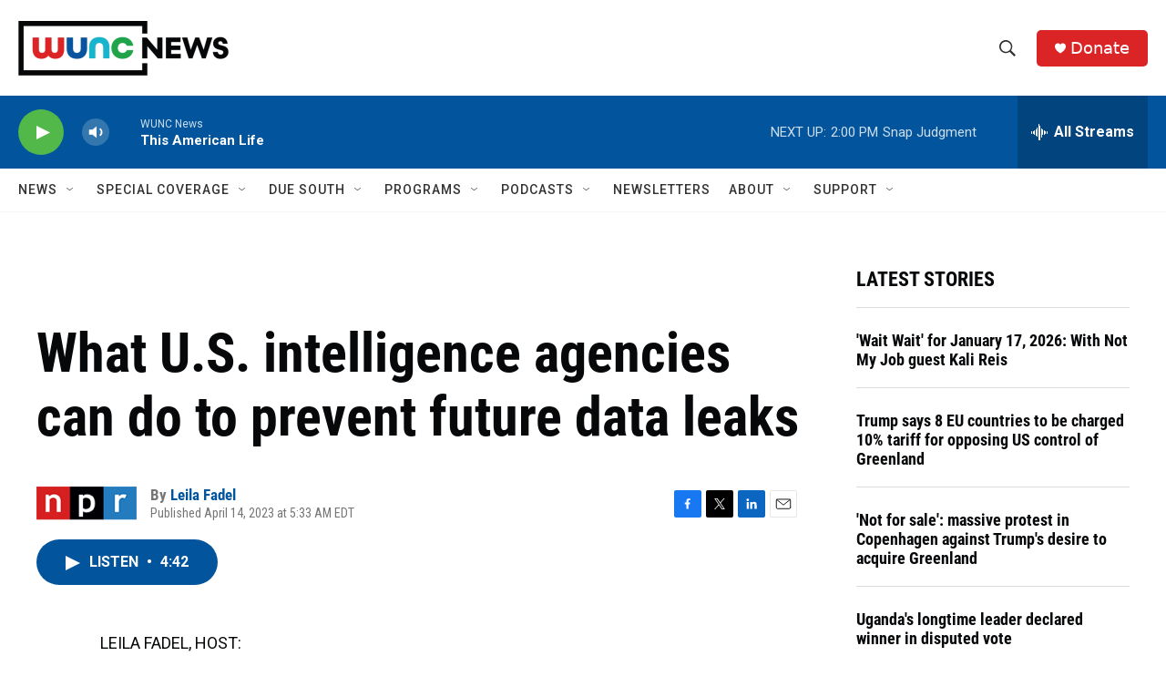

--- FILE ---
content_type: text/html; charset=utf-8
request_url: https://www.google.com/recaptcha/api2/aframe
body_size: 183
content:
<!DOCTYPE HTML><html><head><meta http-equiv="content-type" content="text/html; charset=UTF-8"></head><body><script nonce="n-8gVQohQgb_zg89SgRfXQ">/** Anti-fraud and anti-abuse applications only. See google.com/recaptcha */ try{var clients={'sodar':'https://pagead2.googlesyndication.com/pagead/sodar?'};window.addEventListener("message",function(a){try{if(a.source===window.parent){var b=JSON.parse(a.data);var c=clients[b['id']];if(c){var d=document.createElement('img');d.src=c+b['params']+'&rc='+(localStorage.getItem("rc::a")?sessionStorage.getItem("rc::b"):"");window.document.body.appendChild(d);sessionStorage.setItem("rc::e",parseInt(sessionStorage.getItem("rc::e")||0)+1);localStorage.setItem("rc::h",'1768675510844');}}}catch(b){}});window.parent.postMessage("_grecaptcha_ready", "*");}catch(b){}</script></body></html>